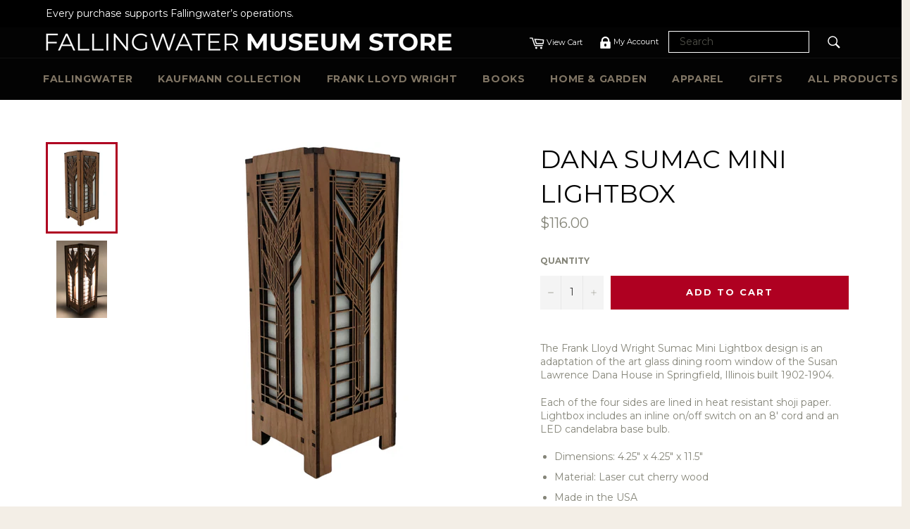

--- FILE ---
content_type: text/css
request_url: https://fallingwatermuseumstore.org/cdn/shop/t/10/assets/custom-style.css?v=1369278019710982411635362612
body_size: 535
content:
.hero{height:350px;margin-bottom:0}.multicolorborder{margin:0;padding:0}.multicolorborder .color{display:inline-block;height:3px;width:20%}.multicolorborder .color1{background-color:#c6b198}.multicolorborder .color2{background-color:#666}.multicolorborder .color3{background-color:#c0272d}.multicolorborder .color4{background-color:#c6b198}.multicolorborder .color5{background-color:#000}.featured-product .emphasized-title{background:none;color:#666}#shopify-section-1501162775702,#shopify-section-1501162775702 .section-block{background:#e9e4d5}.featured-product .emphasized-subtitle{background-color:#af0021;color:#fff;padding:3px 20px}.featured-card__title{font-size:1.5em}.featured-product .emphasized-title--large{font-size:3.9em}.featured-product .flex__item img{width:250px;-ms-transform:rotate(-6deg);-webkit-transform:rotate(-6deg);transform:rotate(-6deg)}.featured-product-pin{position:absolute;left:0;display:block;width:230px}.featured-product-pin span{display:block}.featured-product .emphasized-title{padding-left:0;padding-right:20px}.footer-search .site-header__search-inner{position:relative}.footer-search{width:100%;margin-bottom:10px;text-align:right}.site-footer{background-color:#e9e4d5}.site-footer__section-title{color:#736357;font-size:20px}.site-footer__copyright{border-top:2px solid #d1c1ab}.footer-search .site-header__link{color:#736357;font-weight:700}.footer-search input{border:1px solid #736357;padding:5px 15px}.site-header input#SiteNavSearch{padding:5px 15px;border:1px solid #FFF;background:#000;color:#fff}#SiteNavSearchCart .site-header__link{color:#fff;font-weight:700}.cart_bottom_link{font-weight:400}.site-header__cart,.site-header__myaccount{font-size:11px}.site-header__myaccount .icon{height:17px;width:17px}.site-header__link{padding:10px 20px}.site-header__cart,.site-header__myaccount{padding:10px}@media only screen and (max-width: 500px){.cart_bottom_link{display:none}}@media only screen and (max-width: 768px) and (min-width: 480px){.site-header__link .icon-cart{width:45px}}#SiteNavSearch{width:200px}.site-footer ul.social-icons{margin-top:15px}.featured-item-title{padding-left:0}@media only screen and (max-width: 767px){.featured-product .emphasized-title--large{font-size:1.9em}.featured-product__text{text-align:center;position:relative;top:0;margin-bottom:0}}@media only screen and (min-width: 768px){.site-header__logo_cont{vertical-align:middle!important}.site-nav__link{padding:20px 16px!important}.footer-search{margin-right:55px}}.site-header__cart-indicator{right:-5px}.featured_item_title_above{color:#af0021;display:block;font-size:35px;margin-bottom:20px;margin-top:10px;font-weight:700}.featured-item-title{width:200px}.site-header__upper{padding-top:15px;padding-bottom:0}#custom-banner .image-content__image-wrapper img{position:absolute;top:0;left:0;right:0;width:80%!important;margin-left:auto;margin-right:auto;display:block}#custom-banner .image-content__image-wrapper{display:block;margin:0 auto}#custom-banner .section-block{background-color:#e9e4d5}#custom-banner .emphasized-title--large{font-size:3.9em!important;color:#666!important;padding-bottom:20px}#custom-bannner .featured_item_title_above{color:#af0021;display:block;font-size:35px;margin-bottom:20px;margin-top:10px;font-weight:700!important}#custom-bannner,.emphasized-subtitle{background-color:#af0021!important;color:#fff!important;padding:15px 20px!important;margin-top:5px}#custom-hero .image-content__image-wrapper img{position:absolute;top:0;left:0;right:0;width:80%!important;margin-left:auto;margin-right:auto;display:block}#custom-hero .image-content__image-wrapper,#custom-banner .image-content__image-wrapper{display:block;margin:0 auto;padding-top:80%!important}#custom-hero .section-block{background-color:#e9e4d5}#custom-hero .emphasized-title--large{font-size:3.9em!important;color:#666!important;padding-bottom:20px}#custom-hero .featured_item_title_above{color:#af0021;display:block;font-size:35px;margin-bottom:20px;margin-top:10px;font-weight:700!important}#custom-hero .emphasized-subtitle{background-color:none!important;color:#fff!important;padding:15px 20px!important;margin-top:5px}#custom-hero .featured-card__title,#custom-banner .featured-card__title{font-size:2em;margin-bottom:20px;color:#666;font-weight:400;text-transform:none!important}@media only screen and (max-width: 750px){#custom-hero .emphasized-title--large{font-size:2.9em!important;color:#666!important;padding-bottom:20px}#custom-hero .featured-card__title,#custom-banner .featured-card__title{font-size:1.5em;margin-bottom:20px;color:#666;font-weight:400;text-transform:none!important}#custom-hero .featured_item_title_above{color:#af0021;display:block;font-size:30px;margin-bottom:20px;margin-top:10px;font-weight:700!important}#custom-banner .emphasized-title--large{font-size:2.9em!important;color:#666!important;padding-bottom:20px}#custom-banner .featured-card__title{font-size:1.5em;margin-bottom:20px;color:#666;font-weight:400}#custom-banner .featured_item_title_above{color:#af0021;display:block;font-size:30px;margin-bottom:20px;margin-top:10px;font-weight:700!important}}@media only screen and (max-width: 414px){#custom-hero,#custom-banner{padding:3px 0!important}#custom-hero .text-left,#custom-banner .text-right{text-align:center!important}#custom-hero .image-content__text{padding:15px!important}#custom-banner .image-content__text{padding:0!important}#custom-hero .emphasized-title--large{font-size:2em!important;color:#666!important;padding-bottom:20px}#custom-hero .featured-card__title,#custom-banner .featured-card__title{font-size:1em;margin-bottom:20px;color:#666;font-weight:400;text-transform:none!important}#custom-hero .featured_item_title_above{color:#af0021;display:block;font-size:20px;margin-bottom:20px;margin-top:10px;font-weight:700!important}#custom-banner .emphasized-title--large{font-size:2em!important;color:#666!important;padding-bottom:20px}#custom-banner .featured-card__title{font-size:1em;margin-bottom:20px;color:#666;font-weight:400}#custom-banner .featured_item_title_above{color:#af0021;display:block;font-size:20px;margin-bottom:20px;margin-top:10px;font-weight:700!important}.featured-card{height:100%!important;margin-right:0!important}}@media only screen and (min-width: 750px){.medium-up--two-thirds{width:100%!important;-ms-flex-preferred-size:66.66667%;-webkit-flex-basis:66.66667%;-moz-flex-basis:66.66667%;flex-basis:66.66667%}}.section-block--padding{padding:30px;margin-left:0!important;margin-right:0!important}.featured-card__image{display:block;margin:0 auto;max-height:350px!important;object-fit:cover!important;width:100%!important}@media only screen and (max-width: 1024px){.featured-card__image{max-height:300px!important}}@media only screen and (max-width: 768px){.featured-card__image{max-height:215px!important}#shopify-section-featured-collections,.shopify-section .index-section{margin-bottom:20px!important}}#shopify-section-featured-collections .medium-up--one-third:nth-of-type(1) .featured-card{margin-right:10px!important}#shopify-section-featured-collections .medium-up--one-third:nth-of-type(2) .featured-card{margin-left:10px!important;margin-right:10px!important}#shopify-section-featured-collections .medium-up--one-third:nth-of-type(3) .featured-card{margin-left:10px!important;margin-right:0!important}@media only screen and (max-width: 414px){.featured-card__image{max-height:350px!important}#shopify-section-featured-collections,.shopify-section .index-section{margin-bottom:20px!important}#shopify-section-featured-collections .medium-up--one-third:nth-of-type(1) .featured-card{margin-right:0!important}#shopify-section-featured-collections .medium-up--one-third:nth-of-type(2) .featured-card{margin-left:0!important;margin-right:0!important}#shopify-section-featured-collections .medium-up--one-third:nth-of-type(3) .featured-card{margin-left:0!important;margin-right:0!important}}.index-section,#shopify-section-featured-collections,.shopify-section .index-section{margin-bottom:20px!important}.featured-card__image-wrapper{position:relative!important;bottom:0!important;left:0;right:0;height:62%;padding-top:0!important}
/*# sourceMappingURL=/cdn/shop/t/10/assets/custom-style.css.map?v=1369278019710982411635362612 */
